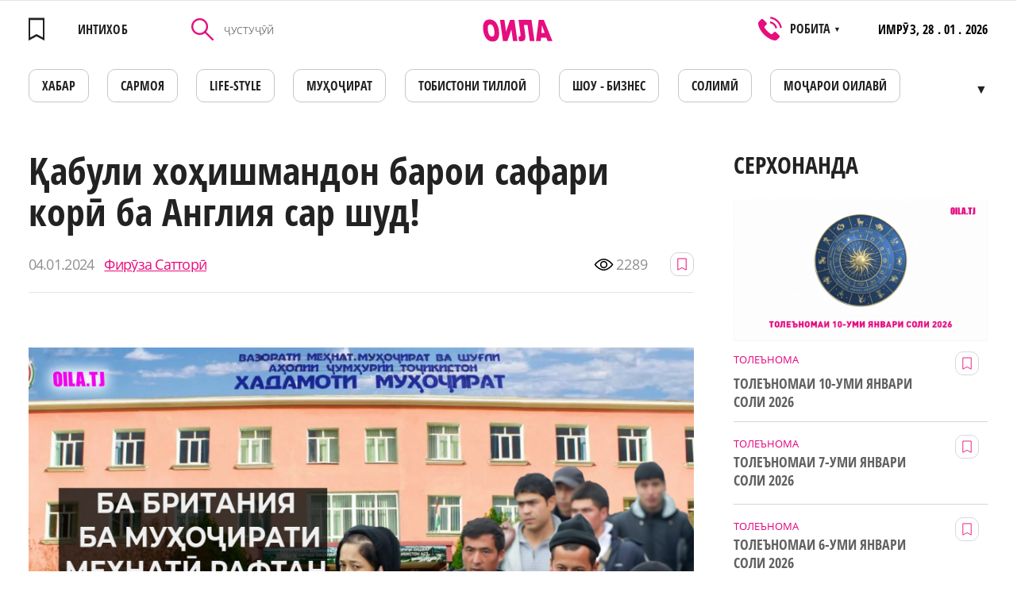

--- FILE ---
content_type: text/html; charset=UTF-8
request_url: https://www.oila.tj/news/abuli-khoishmandon-baroi-safari-kor-ba-angliya-sar-shud
body_size: 13341
content:
<!doctype html>
<html lang="tg" class="browserizr-is-not-mobile browserizr-is-desktop">
<head>
    <meta charset="UTF-8">
<meta http-equiv="X-UA-Compatible" content="ie=edge">
<meta http-equiv="content-type" content="text/html; charset=UTF-8">
<title>Қабули хоҳишмандон барои сафари корӣ ба Англия сар шуд!</title>
<meta name="description" content="Ҳамин тавр муҳоҷирон дар як рӯз 6-7 соат кор карда, моҳе то 1500-2000 доллари амрикоӣ ба даст меоварданд ва дар муддати шаш моҳ маблағи хубе ҷамъ карда, ба Ватан бармегаштанд...">
<meta name="keywords" content="Қабули хоҳишмандон барои сафари корӣ ба Англия сар шуд!">
<meta name="csrf-token" content="ymcsmlTLoDCtBm2emAWHjE1OoJMjsX9ThxzCDi7a">
<meta name="format-detection" content="telephone=no">
<meta name="format-detection" content="address=no">
<meta name="viewport" content="width=device-width, minimum-scale=1, initial-scale=1, viewport-fit=cover">
<link rel="apple-touch-icon" sizes="180x180" href="/static/favicons/apple-touch-icon.png?v=1557558464">
<link rel="icon" type="image/png" sizes="32x32" href="/static/favicons/favicon-32x32.png?v=1557558464">
<link rel="icon" type="image/png" sizes="16x16" href="/static/favicons/favicon-16x16.png?v=1557558464">
<link rel="mask-icon" href="/static/favicons/safari-pinned-tab.svg?v=1557558464" color="#60bc4f">
<link rel="manifest" href="/static/favicons/site.webmanifest?v=1572421380">
<meta name="apple-mobile-web-app-title" content="Oila">
<meta name="application-name" content="Oila">
<meta name="msapplication-TileColor" content="#da532c">
<meta name="theme-color" content="#ffffff">
<link rel="preload" href="/static/fonts/fonts.css?v=1574156521" as="style" onload="this.onload=null;this.rel='stylesheet'">
<noscript><link rel="stylesheet" href="/static/fonts/fonts.css?v=1574156521"></noscript>
<script>!function(n){"use strict";n.loadCSS||(n.loadCSS=function(){});var o=loadCSS.relpreload={};if(o.support=function(){var e;try{e=n.document.createElement("link").relList.supports("preload")}catch(t){e=!1}return function(){return e}}(),o.bindMediaToggle=function(t){var e=t.media||"all";function a(){t.media=e}t.addEventListener?t.addEventListener("load",a):t.attachEvent&&t.attachEvent("onload",a),setTimeout(function(){t.rel="stylesheet",t.media="only x"}),setTimeout(a,3e3)},o.poly=function(){if(!o.support())for(var t=n.document.getElementsByTagName("link"),e=0;e<t.length;e++){var a=t[e];"preload"!==a.rel||"style"!==a.getAttribute("as")||a.getAttribute("data-loadcss")||(a.setAttribute("data-loadcss",!0),o.bindMediaToggle(a))}},!o.support()){o.poly();var t=n.setInterval(o.poly,500);n.addEventListener?n.addEventListener("load",function(){o.poly(),n.clearInterval(t)}):n.attachEvent&&n.attachEvent("onload",function(){o.poly(),n.clearInterval(t)})}"undefined"!=typeof exports?exports.loadCSS=loadCSS:n.loadCSS=loadCSS}("undefined"!=typeof global?global:this);</script>

<link rel="stylesheet" href="/assets/css/bundle-vendor.css?v=1604400470">
<link rel="stylesheet" href="/assets/css/bundle-common.css?v=1604400470">
<link rel="stylesheet" href="/assets/css/bundle-site.css?v=1604400470">
<meta property="og:title" content='Қабули хоҳишмандон барои сафари корӣ ба Англия сар шуд!'>
<meta property="og:type" content="website">
<meta property="og:url" content="https://www.oila.tj/news/abuli-khoishmandon-baroi-safari-kor-ba-angliya-sar-shud"><!-- url текущей страницы -->
<meta property="og:description" content='Ҳамин тавр муҳоҷирон дар як рӯз 6-7 соат кор карда, моҳе то 1500-2000 доллари амрикоӣ ба даст меоварданд ва дар муддати шаш моҳ маблағи хубе ҷамъ карда, ба Ватан бармегаштанд...'>
<meta property="og:site_name" content="www.oila.tj"><!-- домен сайта -->
        <meta property="og:image" content="https://www.oila.tj/storage/news/big/7Y06bv8LCi8dgtzXgWRCWALh2Njjp6bBekQT9uUG.jpeg" />
    <meta property="og:image:width" content="920" />
    <meta property="og:image:height" content="518" />
    <meta property="og:img" content="https://www.oila.tj/storage/news/big/7Y06bv8LCi8dgtzXgWRCWALh2Njjp6bBekQT9uUG.jpeg" />
    <link rel="shortcut icon" href="https://www.oila.tj/storage/news/big/7Y06bv8LCi8dgtzXgWRCWALh2Njjp6bBekQT9uUG.jpeg"/>
    <link rel="image_src" href="https://www.oila.tj/storage/news/big/7Y06bv8LCi8dgtzXgWRCWALh2Njjp6bBekQT9uUG.jpeg" />
    <meta itemprop="image" content="https://www.oila.tj/storage/news/big/7Y06bv8LCi8dgtzXgWRCWALh2Njjp6bBekQT9uUG.jpeg"/>
    <meta name="twitter:image" content="https://www.oila.tj/storage/news/big/7Y06bv8LCi8dgtzXgWRCWALh2Njjp6bBekQT9uUG.jpeg"/>
<meta name="twitter:card" content="summary_large_image">
<meta name="twitter:site" content="www.oila.tj">
<meta name="twitter:creator" content="@OILA">
<meta name="twitter:title" content='Қабули хоҳишмандон барои сафари корӣ ба Англия сар шуд!'>
<meta name="twitter:description" content='Ҳамин тавр муҳоҷирон дар як рӯз 6-7 соат кор карда, моҳе то 1500-2000 доллари амрикоӣ ба даст меоварданд ва дар муддати шаш моҳ маблағи хубе ҷамъ карда, ба Ватан бармегаштанд...'>
    <!-- Global site tag (gtag.js) - Google Analytics -->
<script async src="https://www.googletagmanager.com/gtag/js?id=UA-140256535-1"></script>
<script>
  window.dataLayer = window.dataLayer || [];
  function gtag(){dataLayer.push(arguments);}
  gtag('js', new Date());

  gtag('config', 'UA-140256535-1');
</script>
                <!-- Facebook Pixel Code -->
<script>
  !function(f,b,e,v,n,t,s)
  {if(f.fbq)return;n=f.fbq=function(){n.callMethod?
  n.callMethod.apply(n,arguments):n.queue.push(arguments)};
  if(!f._fbq)f._fbq=n;n.push=n;n.loaded=!0;n.version='2.0';
  n.queue=[];t=b.createElement(e);t.async=!0;
  t.src=v;s=b.getElementsByTagName(e)[0];
  s.parentNode.insertBefore(t,s)}(window, document,'script',
  'https://connect.facebook.net/en_US/fbevents.js');
  fbq('init', '2077732579190364');
  fbq('track', 'PageView');
</script>
<noscript><img height="1" width="1" style="display:none"
  src="https://www.facebook.com/tr?id=2077732579190364&ev=PageView&noscript=1"
/></noscript>
<!-- End Facebook Pixel Code -->
                <meta name="yandex-verification" content="d8a6b7b18fdb975d" />
                <meta name="google-site-verification" content="bEHX3Y3pb8wfVBnlCAH8jZh4ivwFlKmLDSkBQUTt-Hs" />
    
        <script charset="UTF-8" src="//cdn.sendpulse.com/js/push/edfda664864ff7c28fb5385101e2b881_1.js" async></script>
</head>
<body>
<div class="popup popup-operamini js-operamini">
    <table align="center">
        <tbody>
            <tr>
                <td colspan="4" align="right">
                    <img style="width: 25px;" class="js-operamini-back" src="/static/images/icons/back.png" alt="back.png">
                </td>
            </tr>
            <tr>
                <td colspan="4" style="padding-top: 20px;">
                    Использование данного сайта в браузерах:
                </td>
            </tr>
            <tr>
                <td style="padding-top: 20px;">
                        <img style="width: 35px;"  src="/static/images/icons/chrome.png" alt="chrome.png">
                </td>

                <td style="padding-top: 20px;">
                      <img style="width: 35px;" src="/static/images/icons/firefox.png" alt="firefox.png">
                </td>
                <td style="padding-top: 20px;">
                       <img style="width: 35px;" src="/static/images/icons/edge.png" alt="edge.png">
                </td>
                <td style="padding-top: 20px;">
                        <img style="width: 35px;" src="/static/images/icons/safari.png" alt="safari.png">
                </td>
            </tr>
            <tr>
                <td>
                    Chrome
                </td>
                <td>
                    Firefox
                </td>
                <td>
                    Edge
                </td>
                <td>
                    Safari
                </td>
            </tr>
            <tr>
                <td colspan="4" style="padding-top: 20px;" class="js-operamini-copy">
                    <input type="text" value="https://oila.tj/" class="js-operamini-input">
                </td>
            </tr>
        </tbody>
    </table>
</div>
<!-- Yandex.Metrika counter -->
<script type="text/javascript" >
   (function(m,e,t,r,i,k,a){m[i]=m[i]||function(){(m[i].a=m[i].a||[]).push(arguments)};
   m[i].l=1*new Date();k=e.createElement(t),a=e.getElementsByTagName(t)[0],k.async=1,k.src=r,a.parentNode.insertBefore(k,a)})
   (window, document, "script", "https://mc.yandex.ru/metrika/tag.js", "ym");

   ym(53826361, "init", {
        clickmap:true,
        trackLinks:true,
        accurateTrackBounce:true,
        webvisor:true
   });
</script>
<noscript><div><img src="https://mc.yandex.ru/watch/53826361" style="position:absolute; left:-9999px;" alt="" /></div></noscript>
<!-- /Yandex.Metrika counter -->
                <script>
  fbq('track', 'ViewContent');
</script>
    
    
        
            
        
    
    <div id="layout" class="layout layout--site">
        <div class="layout__body">
            <div class="mobile-menu-wrap" data-menu-wrap>
                <div class="mobile-menu-wrap__bg" data-close-menu></div>
                <div class="mobile-menu">
                    <div class="mobile-menu__head">
                        <a href="https://www.oila.tj/wishlist"  class="mobile-menu__favorites link--hover-def " data-favorites-header="0">
                            <svg class="svg-icon"><use xlink:href="/assets/svg/spritemap.svg?v=1604400470#favorites"></use></svg>
                        </a>
                        <div class="mobile-menu__search-icon" data-search-open>
                            <svg class="svg-icon"><use xlink:href="/assets/svg/spritemap.svg?v=1604400470#search-icon"></use></svg>
                        </div>
                        <div role="button" tabindex="0" class="hamburger-custom hamburger-custom--mmenu" data-close-menu>
                            <i></i>
                        </div>
                        <div class="mobile-menu__search" data-search-mobile>
                            <form method="GET" action="https://www.oila.tj/news/search" accept-charset="UTF-8" class="js-init mm-search__form">
                            <div class="control control--input _mr-xs">
                                <div class="control__inner">
                                    <input class="control__field" type="text" name="query" id="mmenu-search" value="" placeholder="ҶУСТУҶӮЙ" required>
                                </div>
                            </div>
                            </form>
                            <div class="mobile-menu__search-close" data-search-close></div>
                        </div>
                    </div>
                    <div class="mobile-menu__body js-init" data-accordion body-scroll-lock-ignore>
                        <div class="mobile-menu__item ">
            <a class="mobile-menu__item-link "
              href=https://www.oila.tj/category/khavodis
             >

                        ХАБАР
        </a>
                    </div>
    <div class="mobile-menu__item ">
            <!--noindex-->
                <a class="mobile-menu__item-link "
              href=https://www.oila.tj/mojaroi-oilavi
              rel="nofollow">

                        Моҷарои оилавӣ
        </a>
                <!--/noindex-->
                    </div>
    <div class="mobile-menu__item ">
            <a class="mobile-menu__item-link "
              href=https://www.oila.tj/category/kisakhoi-oila
             >

                        ҚИССАҲОИ ОИЛА
        </a>
                    </div>
    <div class="mobile-menu__item ">
            <!--noindex-->
                <a class="mobile-menu__item-link "
              href=https://eduzone.oila.tj
              rel="nofollow">

                        Eduzone
        </a>
                <!--/noindex-->
                    </div>
    <div class="mobile-menu__item ">
            <!--noindex-->
                <a class="mobile-menu__item-link "
              href=https://www.oila.tj/category/muoirati-bekhatar
              rel="nofollow">

                        Муҳоҷирати бехатар
        </a>
                <!--/noindex-->
                    </div>
    <div class="mobile-menu__item ">
            <a class="mobile-menu__item-link "
              href=https://www.oila.tj/category/tobiston
             >

                        Тобистони тиллоӣ
        </a>
                    </div>
    <div class="mobile-menu__item ">
            <!--noindex-->
                <a class="mobile-menu__item-link "
              href=https://www.oila.tj/category/solimi-va-zebogi
              rel="nofollow">

                        Солимӣ
        </a>
                <!--/noindex-->
                    </div>
    <div class="mobile-menu__item ">
            <a class="mobile-menu__item-link "
              href=https://www.oila.tj/category/shou-biznes
             >

                        ШОУ - БИЗНЕС
        </a>
                    </div>
    <div class="mobile-menu__item ">
            <!--noindex-->
                <a class="mobile-menu__item-link "
              href=https://www.oila.tj/category/zeboi
              rel="nofollow">

                        Зебои
        </a>
                <!--/noindex-->
                    </div>
    <div class="mobile-menu__item ">
            <a class="mobile-menu__item-link "
              href=https://www.oila.tj/category/tolenoma
             >

                        ТОЛЕЪНОМА
        </a>
                    </div>
    <div class="mobile-menu__item ">
            <a class="mobile-menu__item-link "
              href=https://www.oila.tj/category/oila
             >

                        ОИЛА
        </a>
                    </div>
    <div class="mobile-menu__item ">
            <a class="mobile-menu__item-link "
              href=https://www.oila.tj/category/mukhojir
             >

                        МУҲОҶИР
        </a>
                    </div>
    <div class="mobile-menu__item ">
            <a class="mobile-menu__item-link "
              href=https://www.oila.tj/category/tv-oila
             >

                        TВ - ОИЛА
        </a>
                    </div>
    <div class="mobile-menu__item ">
            <a class="mobile-menu__item-link "
              href=https://www.oila.tj/category/kadbonu
             >

                        КАДБОНУ
        </a>
                    </div>
    <div class="mobile-menu__item ">
            <!--noindex-->
                <a class="mobile-menu__item-link "
              href=https://www.oila.tj/category/ozmuni-ishqi-man
              rel="nofollow">

                        Достони ишки ман
        </a>
                <!--/noindex-->
                    </div>
    <div class="mobile-menu__item ">
            <!--noindex-->
                <a class="mobile-menu__item-link "
              href=https://www.oila.tj/category/oila-va-sarmoya
              rel="nofollow">

                        Оила ва Сармоя
        </a>
                <!--/noindex-->
                    </div>
    <div class="mobile-menu__item ">
            <!--noindex-->
                <a class="mobile-menu__item-link "
              href=https://www.oila.tj/category/nomnoma
              rel="nofollow">

                        НОМНОМА
        </a>
                <!--/noindex-->
                    </div>
    <div class="mobile-menu__item ">
            <a class="mobile-menu__item-link "
              href=https://www.oila.tj/category/khobnoma
             >

                        Хобнома
        </a>
                    </div>
    <div class="mobile-menu__item ">
            <a class="mobile-menu__item-link "
              href=https://www.oila.tj/category/loiha
             >

                        ЛОИҲА
        </a>
                    </div>

                    </div>
                </div>
            </div>

                            
                        
            <div class="section section--desk-header">
    <div class="container container--catalog">
        <div class="header-desk">
            <div class="header-desk__fav">
                <a  href="https://www.oila.tj/wishlist"  style="pointer-events: none"  class="header__favorites link--hover-def" >
                    <div class="header__favorites " data-favorites-header="">
                    <svg class="svg-icon"><use xlink:href="/assets/svg/spritemap.svg?v=1604400470#favorites"></use></svg>
                    </div>
                    <span>ИНТИХОБ</span>
                </a>
            </div>

            <form method="GET" action="https://www.oila.tj/news/search" accept-charset="UTF-8" class="header-desk__search">
                <div class="control control--input">
                    <div class="control__inner">
                        <button class="header-desk__search-button" type="submit">
                            <svg class="svg-icon"><use xlink:href="/assets/svg/spritemap.svg?v=1604400470#search-icon"></use></svg>
                        </button>
                        <input value="" class="control__field" placeholder="ҶУСТУҶӮЙ" type="text" name="query"
                               id="search-header-desk" required>
                    </div>
                </div>
            </form>

            <a href="https://www.oila.tj" class="header-desk__logo">
                <svg class="svg-icon"><use xlink:href="/assets/svg/spritemap.svg?v=1604400470#logo"></use></svg>
            </a>
            <div class="header-desk__phones filters__sort">
                <svg class="svg-icon"><use xlink:href="/assets/svg/spritemap.svg?v=1604400470#phone-icon"></use></svg>
                <div>РОБИТА <span>▼</span></div>
                <div class="filters__sort-sub">
                                            <a href="tel:" class="filters__sort-link link--hover-def">
                            
                        </a>
                                            <a href="tel:446013595" class="filters__sort-link link--hover-def">
                            446013595
                        </a>
                                            <a href="tel:" class="filters__sort-link link--hover-def">
                            
                        </a>
                                        <div class="filters__sort-link header-desk__phones-time">РЕҶАИ КОР: 8 - 17 ШАНБЕ ВА ЯКШАНБЕ ИСТИРОҲАТ</div>
                </div>
            </div>
            <div class="header-desk__info">
                <span>ИМРӮЗ,</span>
                28 . 01 . 2026
            </div>
        </div>
        <nav>
            <ul class="menu-desk js-init" data-desk-menu>
                                    <li>
                                                <a href="https://www.oila.tj/category/khavodis"  class="menu-desk__link link--hover-def ">
                            ХАБАР
                        </a>
                                            </li>
                                    <li>
                                                    <noindex>
                                                <a href="https://www.oila.tj/category/oila-va-sarmoya"  rel="nofollow" class="menu-desk__link link--hover-def ">
                            САРМОЯ
                        </a>
                                                    </noindex>
                                            </li>
                                    <li>
                                                <a href="https://www.oila.tj/category/life-style"  class="menu-desk__link link--hover-def ">
                            LIFE-STYLE
                        </a>
                                            </li>
                                    <li>
                                                <a href="https://www.oila.tj/category/mukhojir"  class="menu-desk__link link--hover-def ">
                            МУҲОҶИРАТ
                        </a>
                                            </li>
                                    <li>
                                                <a href="https://www.oila.tj/category/tobiston"  class="menu-desk__link link--hover-def ">
                            Тобистони тиллоӣ
                        </a>
                                            </li>
                                    <li>
                                                <a href="https://www.oila.tj/category/shou-biznes"  class="menu-desk__link link--hover-def ">
                            ШОУ - БИЗНЕС
                        </a>
                                            </li>
                                    <li>
                                                <a href="https://www.oila.tj/category/solimi-va-zebogi"  class="menu-desk__link link--hover-def ">
                            СОЛИМӢ
                        </a>
                                            </li>
                                    <li>
                                                    <noindex>
                                                <a href="https://www.oila.tj/mojaroi-oilavi"  rel="nofollow" class="menu-desk__link link--hover-def ">
                            Моҷарои оилавӣ
                        </a>
                                                    </noindex>
                                            </li>
                                    <li>
                                                <a href="https://www.oila.tj/category/kadbonu"  class="menu-desk__link link--hover-def ">
                            ДАСТАРХОН
                        </a>
                                            </li>
                                    <li>
                                                    <noindex>
                                                <a href="https://www.oila.tj/category/afisha1"  rel="nofollow" class="menu-desk__link link--hover-def ">
                            АФИША
                        </a>
                                                    </noindex>
                                            </li>
                                    <li>
                                                <a href="https://www.oila.tj/category/kisakhoi-oila"  class="menu-desk__link link--hover-def ">
                            ҚИССАҲОИ ОИЛА
                        </a>
                                            </li>
                                    <li>
                                                    <noindex>
                                                <a href="https://oila.tj/category/khobnoma"  rel="nofollow" class="menu-desk__link link--hover-def ">
                            ХОБНОМА
                        </a>
                                                    </noindex>
                                            </li>
                                    <li>
                                                <a href="https://www.oila.tj/category/tolenoma"  class="menu-desk__link link--hover-def ">
                            ТОЛЕЪНОМА
                        </a>
                                            </li>
                                    <li>
                                                <a href="https://www.oila.tj/category/nomnoma"  class="menu-desk__link link--hover-def ">
                            НОМНОМА
                        </a>
                                            </li>
                                    <li>
                                                <a href="https://www.oila.tj/category/zanu-mard"  class="menu-desk__link link--hover-def ">
                            МАСЛИҲАТИ МУФИД
                        </a>
                                            </li>
                                    <li>
                                                <a href="https://www.oila.tj/category/tv-oila"  class="menu-desk__link link--hover-def ">
                            ТВ - ОИЛА
                        </a>
                                            </li>
                                    <li>
                                                    <noindex>
                                                <a href="https://eduzone.oila.tj"  rel="nofollow" class="menu-desk__link link--hover-def ">
                            Eduzone
                        </a>
                                                    </noindex>
                                            </li>
                                    <li>
                                                <a href="https://www.oila.tj/category/loiha"  class="menu-desk__link link--hover-def ">
                            ЛОИҲА
                        </a>
                                            </li>
                            </ul>
        </nav>
    </div>
</div>

<div class="section section--header mh-head Sticky js-init" data-mheader>
    <div class="container container--mheader">
        <div class="header ">
                        <a href="https://www.oila.tj/wishlist"  class="header__favorites link--hover-def " data-favorites-header="0">
                <svg class="svg-icon"><use xlink:href="/assets/svg/spritemap.svg?v=1604400470#favorites"></use></svg>
            </a>
            <a href="https://www.oila.tj" class="header__logo">
                <svg class="svg-icon"><use xlink:href="/assets/svg/spritemap.svg?v=1604400470#logo"></use></svg>
            </a>
            <div role="button" tabindex="0" class="hamburger-custom" data-hamburger>
                <i></i>
            </div>
        </div>
    </div>
</div>
                <div class="section">
        <div class="container container--page-news">
            <div class="page-article">
                <div class="page-article__left">
                    <div class="menu-mobile-wrapper">
                        <nav class="menu-mobile-wrap">
    <ul class="menu-desk menu-desk--mobile">
                    <li>
                                        <a href="https://www.oila.tj/category/khavodis"  class="menu-desk__link link--hover-def ">
                            ХАБАР
                        </a>
                                    </li>
                    <li>
                                    <noindex>
                                                <a href="https://www.oila.tj/category/oila-va-sarmoya"  rel="nofollow" class="menu-desk__link link--hover-def ">
                            САРМОЯ
                        </a>
                                            </noindex>
                            </li>
                    <li>
                                        <a href="https://www.oila.tj/category/life-style"  class="menu-desk__link link--hover-def ">
                            LIFE-STYLE
                        </a>
                                    </li>
                    <li>
                                        <a href="https://www.oila.tj/category/mukhojir"  class="menu-desk__link link--hover-def ">
                            МУҲОҶИРАТ
                        </a>
                                    </li>
                    <li>
                                        <a href="https://www.oila.tj/category/tobiston"  class="menu-desk__link link--hover-def ">
                            Тобистони тиллоӣ
                        </a>
                                    </li>
                    <li>
                                        <a href="https://www.oila.tj/category/shou-biznes"  class="menu-desk__link link--hover-def ">
                            ШОУ - БИЗНЕС
                        </a>
                                    </li>
                    <li>
                                        <a href="https://www.oila.tj/category/solimi-va-zebogi"  class="menu-desk__link link--hover-def ">
                            СОЛИМӢ
                        </a>
                                    </li>
                    <li>
                                    <noindex>
                                                <a href="https://www.oila.tj/mojaroi-oilavi"  rel="nofollow" class="menu-desk__link link--hover-def ">
                            Моҷарои оилавӣ
                        </a>
                                            </noindex>
                            </li>
                    <li>
                                        <a href="https://www.oila.tj/category/kadbonu"  class="menu-desk__link link--hover-def ">
                            ДАСТАРХОН
                        </a>
                                    </li>
                    <li>
                                    <noindex>
                                                <a href="https://www.oila.tj/category/afisha1"  rel="nofollow" class="menu-desk__link link--hover-def ">
                            АФИША
                        </a>
                                            </noindex>
                            </li>
                    <li>
                                        <a href="https://www.oila.tj/category/kisakhoi-oila"  class="menu-desk__link link--hover-def ">
                            ҚИССАҲОИ ОИЛА
                        </a>
                                    </li>
                    <li>
                                    <noindex>
                                                <a href="https://oila.tj/category/khobnoma"  rel="nofollow" class="menu-desk__link link--hover-def ">
                            ХОБНОМА
                        </a>
                                            </noindex>
                            </li>
                    <li>
                                        <a href="https://www.oila.tj/category/tolenoma"  class="menu-desk__link link--hover-def ">
                            ТОЛЕЪНОМА
                        </a>
                                    </li>
                    <li>
                                        <a href="https://www.oila.tj/category/nomnoma"  class="menu-desk__link link--hover-def ">
                            НОМНОМА
                        </a>
                                    </li>
                    <li>
                                        <a href="https://www.oila.tj/category/zanu-mard"  class="menu-desk__link link--hover-def ">
                            МАСЛИҲАТИ МУФИД
                        </a>
                                    </li>
                    <li>
                                        <a href="https://www.oila.tj/category/tv-oila"  class="menu-desk__link link--hover-def ">
                            ТВ - ОИЛА
                        </a>
                                    </li>
                    <li>
                                    <noindex>
                                                <a href="https://eduzone.oila.tj"  rel="nofollow" class="menu-desk__link link--hover-def ">
                            Eduzone
                        </a>
                                            </noindex>
                            </li>
                    <li>
                                        <a href="https://www.oila.tj/category/loiha"  class="menu-desk__link link--hover-def ">
                            ЛОИҲА
                        </a>
                                    </li>
            </ul>
</nav>

                    </div>
                    <div class="title title--size-subscribe title--article">Қабули хоҳишмандон барои сафари корӣ ба Англия сар шуд!</div>
                    <div class="page-article__head" data-id="14909">
                        <div class="date-widget">
                            <div class="date-widget__time">
                                04.01.2024
                            </div>
                            <a  href="https://www.oila.tj/news/user/17"  class="date-widget__author">
                                Фирӯза Сатторӣ
                            </a>
                        </div>
                        <div class="page-article__stat">
                            <div class="page-article__view">
                                <svg class="svg-icon"><use xlink:href="/assets/svg/spritemap.svg?v=1604400470#eye"></use></svg>
                                <span>2289</span>
                            </div>
                            <button class="button-favorite  js-init" data-send-action="favorites">
                                <svg class="svg-icon"><use xlink:href="/assets/svg/spritemap.svg?v=1604400470#favorites"></use></svg>
                            </button>
                                                    </div>
                    </div>

                                            <picture>
                                                            <source media="(min-width: 1024px)" srcset="https://www.oila.tj/storage/news/big/7Y06bv8LCi8dgtzXgWRCWALh2Njjp6bBekQT9uUG.jpeg">
                                                                                        <img class="page-article__img" alt="" title=""  src="https://www.oila.tj/storage/news/medium/7Y06bv8LCi8dgtzXgWRCWALh2Njjp6bBekQT9uUG.jpeg">
                                                    </picture>
                                                            <article class="wysiwyg page-article__wysiwyg">
                                                <p><br /><strong>Солҳои охир марзҳои муҳоҷират торафт васеътар гашта, акнун муҳоҷирони меҳнатии тоҷик натанҳо ба Русия ва кишварҳои пасошӯравӣ, балки ба дигар мамлакатҳо низ ба муҳоҷирати меҳнатӣ рафта метавонанд.</strong></p>  <p>Алалхусус талабгорони муҳоҷирати меҳнатӣ ба мамолики Аврупо хеле зиёданд.<br />Хушбахтона муносибатҳои дӯстонаи Ҷумҳурии Тоҷикистон бо кишварҳои хориҷӣ торафт мустаҳкамтар гашта, ба боз ҳам васеътар гаштани доираи муҳоҷирати меҳнатии шаҳрвандони кишвари мо ба давлатҳои гуногуни хориҷӣ мусоидат менамояд.</p>  <p>Бо шарофати ҳамин ҳамкориҳо ва муносибатҳои дӯстона тайи чанд соли охир Хадамоти муҳоҷирати Вазорати меҳнат, муҳоҷират ва шуғли аҳолии Тоҷикистон дар асоси шартномаҳои байнидавлатӣ теъдоди муайяни муҳоҷирони меҳнатии тоҷикро барои кор ба Куриёи Ҷанубӣ, Британияи Кабир ва дигар давлатҳои пешрафта мефиристад.</p>  <p>Соли гузашта ҳудуди 2000 нафар муҳоҷирони меҳнатии тоҷик ба Англия ва дигар кишварҳо ба муҳоҷирати меҳнатӣ рафта буданд. Гуфта мешуд, ки барои ҳар як соати кори кишоварзӣ ба муҳоҷирони меҳнатӣ дар Британияи Кабир 10-12 фунт-стерлинг дода мешавад, ки тақрибан ба 12-14 доллари амрикоӣ баробар мебошад. Ҳамин тавр муҳоҷирон дар як рӯз 6-7 соат кор карда, моҳе то 1500-2000 доллари амрикоӣ ба даст меоварданд ва дар муддати шаш моҳ маблағи хубе ҷамъ карда, ба Ватан бармегаштанд... <br />Инак, боз номнавис кардани хоҳишмандон барои муҳоҷирати корӣ ба Британияи Кабир оғоз ёфтааст.</p>  <p>Тавре ки Директори Марказҳои машваратӣ ва омодагии қабл аз сафари муҳоҷирони Хадамоти муҳоҷирати Вазорати меҳнат, муҳоҷират ва шуғли аҳолии Ҷумҳурии Тоҷикистон Хуҷаназар Акбаров дар суҳбат ба хабарнигори сомонаи Оила. ТЧ гуфт:</p>  <p><span class="wysiwyg-salary">&ldquo;Номнавис кардани хоҳишмандон барои муҳоҷирати меҳнатӣ ба Британияи Кабир барои мавсими соли 2024 аллакай оғоз ёфтааст. Муҳоҷирони меҳнатии тоҷик дар Англия асосан бо корҳои кишоварзӣ машғул мешаванд. Шахсоне, ки мехоҳанд ба Британияи Кабир ба муҳоҷирати меҳнатӣ раванд, метавонанд ба Марказҳои машваратӣ ва омодагии пеш аз сафари муҳоҷирони Хадамоти муҳоҷирати ҷумҳурӣ муроҷиат намоянд. Барои номнавис кардани шаҳрванд шиносномаи хориҷӣ, рақами телефон ва почтаи электрониаш кифоя мебошад. Номнавис кардан комилан ройгон аст...&rdquo;</span></p>  <p>Шахсоне, ки хоҳиш ва нияти ба Британияи Кабир ба муҳоҷирати меҳнатӣ рафтанро доранд, метавонанд барои гирифтани маълумоти иловагӣ ба рақамҳори зерин занг зананд: 225-05-75 ва 225-08-33</p>  <p>Ёдрас мешавем, ки Хадамоти муҳоҷирати Вазорати меҳнат, муҳоҷират ва шуғли аҳолии Тоҷикистон дар суроғаи шаҳри Душанбе, хиёбони Садриддин Айнӣ 121, ҷойгир аст.</p>
                                            </article>
                    <div class="similar-block ">
    <div class="title title--size-h1">Похожие новости</div>
    
    <div class="similar-block__items">
                                <div class="article" data-id="18294">
            <div class="article__content">
            <div class="article__content-img">
                                    <a href="https://www.oila.tj/news/rossiya-120-azor-toikro-ba-rykhati-vayronkunandagoni-onun-vorid-kard" class="article__img">
                                                    <img alt="" title="" class="js-lozad"  src="/static/images/placeholders/no-news.jpg" data-zzload-source-img="https://www.oila.tj/storage/news/medium/F9d8LPwYDzEWwvGd3aPStkqMPYSGJqu0kAb4bjgd.png">
                                            </a>
                                            <div class="article__buttons">
                            <button class="button-favorite  js-init" data-send-action="favorites">
                                <svg class="svg-icon"><use xlink:href="/assets/svg/spritemap.svg?v=1604400470#favorites"></use></svg>
                            </button>
                        </div>
                                                </div>
            <div class="article__content-hover">
                                    <a href="https://www.oila.tj/category/muhojir" class="label label--button " style="color:#000000;border-color:#000000">
       <span>МУҲОҶИР</span>
    </a>


                                <a href="https://www.oila.tj/news/rossiya-120-azor-toikro-ba-rykhati-vayronkunandagoni-onun-vorid-kard" class="article__title">Россия 120 ҳазор тоҷикро ба рӯйхати вайронкунандагони қонун ворид кард</a>
                                            </div>
        </div>
            
</div>
                                <div class="article" data-id="18194">
            <div class="article__content">
            <div class="article__content-img">
                                    <a href="https://www.oila.tj/news/ishi-dukhtari-rais-maro-arib-kard-vale" class="article__img">
                                                    <img alt="" title="" class="js-lozad"  src="/static/images/placeholders/no-news.jpg" data-zzload-source-img="https://www.oila.tj/storage/news/medium/XdgJT7DY9va30rgQ6wzitWNRafNZITkm7WdsIT8U.png">
                                            </a>
                                            <div class="article__buttons">
                            <button class="button-favorite  js-init" data-send-action="favorites">
                                <svg class="svg-icon"><use xlink:href="/assets/svg/spritemap.svg?v=1604400470#favorites"></use></svg>
                            </button>
                        </div>
                                                </div>
            <div class="article__content-hover">
                                    <a href="https://www.oila.tj/category/muhojir" class="label label--button " style="color:#000000;border-color:#000000">
       <span>МУҲОҶИР</span>
    </a>


                                <a href="https://www.oila.tj/news/ishi-dukhtari-rais-maro-arib-kard-vale" class="article__title">Ишқи духтари раис маро ғариб кард, вале...</a>
                                            </div>
        </div>
            
</div>
                                <div class="article" data-id="16654">
            <div class="article__content">
            <div class="article__content-img">
                                    <a href="https://www.oila.tj/news/kioro-deportatsiya-mekunand" class="article__img article__img--video js-init">
                        <img src="/static/images/placeholders/no-video.jpg"
                             data-zzload-source-img="https://www.oila.tj/storage/news/medium/UqFh163Fngi78Don0PW5v9hMxOtnfzauoTu65Mnq.jpeg"
                             alt="Киҳоро депортатсия мекунанд?" class="js-lozad">
                    </a>
                                            <div class="article__buttons">
                            <button class="button-favorite  js-init" data-send-action="favorites">
                                <svg class="svg-icon"><use xlink:href="/assets/svg/spritemap.svg?v=1604400470#favorites"></use></svg>
                            </button>
                                                            <a href="https://www.oila.tj/news/kioro-deportatsiya-mekunand" class="article__play">
                                    <svg class="svg-icon"><use xlink:href="/assets/svg/spritemap.svg?v=1604400470#play"></use></svg>
                                </a>
                                                    </div>
                                                </div>
            <div class="article__content-hover">
                                    <a href="https://www.oila.tj/category/muhojir" class="label label--button " style="color:#000000;border-color:#000000">
       <span>МУҲОҶИР</span>
    </a>


                                <a href="https://www.oila.tj/news/kioro-deportatsiya-mekunand" class="article__title">Киҳоро депортатсия мекунанд?</a>
                                            </div>
        </div>
            
</div>
                                <div class="article" data-id="17387">
            <div class="article__content">
            <div class="article__content-img">
                                    <a href="https://www.oila.tj/news/roi-osoni-muoirati-menat-ba-kishvaroi-avrupo-va-misr" class="article__img article__img--video js-init">
                        <img src="/static/images/placeholders/no-video.jpg"
                             data-zzload-source-img="https://www.oila.tj/storage/news/medium/NPC2M52KisqSi8PgUQ5KTXTpuvRAzDzD9DbNPLxp.jpeg"
                             alt="Роҳи осони муҳоҷирати меҳнатӣ ба кишварҳои Аврупо ва Миср" class="js-lozad">
                    </a>
                                            <div class="article__buttons">
                            <button class="button-favorite  js-init" data-send-action="favorites">
                                <svg class="svg-icon"><use xlink:href="/assets/svg/spritemap.svg?v=1604400470#favorites"></use></svg>
                            </button>
                                                            <a href="https://www.oila.tj/news/roi-osoni-muoirati-menat-ba-kishvaroi-avrupo-va-misr" class="article__play">
                                    <svg class="svg-icon"><use xlink:href="/assets/svg/spritemap.svg?v=1604400470#play"></use></svg>
                                </a>
                                                    </div>
                                                </div>
            <div class="article__content-hover">
                                    <a href="https://www.oila.tj/category/muhojir" class="label label--button " style="color:#000000;border-color:#000000">
       <span>МУҲОҶИР</span>
    </a>


                                <a href="https://www.oila.tj/news/roi-osoni-muoirati-menat-ba-kishvaroi-avrupo-va-misr" class="article__title">Роҳи осони муҳоҷирати меҳнатӣ ба кишварҳои Аврупо ва Миср</a>
                                            </div>
        </div>
            
</div>
            </div>
</div>

                                            <div class="article-add-this">
                            <div class="article-add-this__title">Поделиться новостью</div>
                            <div class="article-add-this__share">
                                <div class="addthis_inline_share_toolbox addthis_inline_share_toolbox"></div>
                            </div>
                        </div>
                                        <div class="page-article__reviews-mobile">
                        <div class="section">
    <div class="container container--catalog container--pn-reviews">
        <div class="reviews">
            <div class="reviews__left">
                <div class="reviews__left-top" data-open-reviews>
                    <div class="title title--size-h2">Шарҳ</div>
                    <span class="reviews__count">(0)</span>
                    <div class="reviews__icon">
                        <svg class="svg-icon"><use xlink:href="/assets/svg/spritemap.svg?v=1604400470#reviews-sq"></use></svg>
                    </div>
                </div>
                <div class="reviews__container" data-review-container>
                                            <span>ҲАНУЗ ШАРҲ НЕСТ</span>
                                    </div>
                
            </div>
            <div class="reviews__right">
                <div class="reviews__add">
                <form method="POST" action="https://www.oila.tj/comment/create" accept-charset="UTF-8" id="add-review-form" class="js-init ajax-form form-is-pending js-add-review-form"><input name="_token" type="hidden" value="ymcsmlTLoDCtBm2emAWHjE1OoJMjsX9ThxzCDi7a">
                    <div class="reviews__add-name js-review-name" style="display: none">
                        <span></span>
                        <div class="reviews__add-cross js-add-cross">
                            <svg class="svg-icon"><use xlink:href="/assets/svg/spritemap.svg?v=1604400470#cross"></use></svg>
                        </div>
                    </div>
                    <div class="control control--input">
                        <div class="control__inner">
                            <div class="control__text">
                                НОМАТОНРО НАВИСЕД
                            </div>
                            <input class="control__field" type="text" name="name" id="review-name" required>
                        </div>
                    </div>
                    <div class="control control--textarea">
                        <div class="control__inner">
                            <div class="control__text">
                                ШАРҲАТОНРО ГУЗОРЕД
                            </div>
                            <textarea class="control__field" name="message" id="review-message" required></textarea>
                        </div>
                    </div>
                    <input type="hidden" name="id" class="js-review-id">
                    <input type="hidden" name="answer" class="js-review-name">
                    <input type="hidden" name="article-id" value="14909">
                    <button class="button button--bigger" type="submit">
                        <span class="button__body">
                            <span class="button__text">ФИРИСТЕД</span>
                        </span>
                    </button>
                </form>
                </div>
            </div>
        </div>
    </div>
</div>
                    </div>
                </div>
                <div class="page-article__right">
                    <div class="page-article__right-body">
                        <div class="index-top__right-articles container-articles--4">
            
        <div class="title title--size-h1 title--uppercase">Серхонанда</div>
            <div class="article" data-id="23020">
            <div class="article__content">
            <div class="article__content-img">
                                    <a href="https://www.oila.tj/news/tolenomai-10-umi-yanvari-soli-2026" class="article__img">
                                                    <img alt="" title="" class="js-lozad"  src="/static/images/placeholders/no-news.jpg" data-zzload-source-img="https://www.oila.tj/storage/news/medium/RqpvKSOU2twn46CHxQW2TbILX1NcCUjNFLPYXkDU.jpeg">
                                            </a>
                                            <div class="article__buttons">
                            <button class="button-favorite  js-init" data-send-action="favorites">
                                <svg class="svg-icon"><use xlink:href="/assets/svg/spritemap.svg?v=1604400470#favorites"></use></svg>
                            </button>
                        </div>
                                                </div>
            <div class="article__content-hover">
                                    <a href="https://www.oila.tj/category/tolenoma" class="label label--button " style="color:#c80068;border-color:#c80068">
       <span>ТОЛЕЪНОМА</span>
    </a>


                                <a href="https://www.oila.tj/news/tolenomai-10-umi-yanvari-soli-2026" class="article__title">ТОЛЕЪНОМАИ 10-УМИ ЯНВАРИ СОЛИ 2026</a>
                                            </div>
        </div>
            
</div>
            <div class="article" data-id="22972">
            <div class="article__content">
            <div class="article__content-img">
                                    <a href="https://www.oila.tj/news/tolenomai-7-umi-yanvari-soli-2026" class="article__img">
                                                    <img alt="" title="" class="js-lozad"  src="/static/images/placeholders/no-news.jpg" data-zzload-source-img="https://www.oila.tj/storage/news/medium/4SfbauR867ia9dqyNDBczeg0Fo10DfhVpoGimJjk.jpeg">
                                            </a>
                                            <div class="article__buttons">
                            <button class="button-favorite  js-init" data-send-action="favorites">
                                <svg class="svg-icon"><use xlink:href="/assets/svg/spritemap.svg?v=1604400470#favorites"></use></svg>
                            </button>
                        </div>
                                                </div>
            <div class="article__content-hover">
                                    <a href="https://www.oila.tj/category/tolenoma" class="label label--button " style="color:#c80068;border-color:#c80068">
       <span>ТОЛЕЪНОМА</span>
    </a>


                                <a href="https://www.oila.tj/news/tolenomai-7-umi-yanvari-soli-2026" class="article__title">ТОЛЕЪНОМАИ 7-УМИ ЯНВАРИ СОЛИ 2026</a>
                                            </div>
        </div>
            
</div>
            <div class="article" data-id="22954">
            <div class="article__content">
            <div class="article__content-img">
                                    <a href="https://www.oila.tj/news/tolenomai-6-umi-yanvari-soli-2026" class="article__img">
                                                    <img alt="" title="" class="js-lozad"  src="/static/images/placeholders/no-news.jpg" data-zzload-source-img="https://www.oila.tj/storage/news/medium/6T5jCBbyAG9kH2An7X8i1ZkqdYgZsJL9u3KpsKas.jpeg">
                                            </a>
                                            <div class="article__buttons">
                            <button class="button-favorite  js-init" data-send-action="favorites">
                                <svg class="svg-icon"><use xlink:href="/assets/svg/spritemap.svg?v=1604400470#favorites"></use></svg>
                            </button>
                        </div>
                                                </div>
            <div class="article__content-hover">
                                    <a href="https://www.oila.tj/category/tolenoma" class="label label--button " style="color:#c80068;border-color:#c80068">
       <span>ТОЛЕЪНОМА</span>
    </a>


                                <a href="https://www.oila.tj/news/tolenomai-6-umi-yanvari-soli-2026" class="article__title">ТОЛЕЪНОМАИ 6-УМИ ЯНВАРИ СОЛИ 2026</a>
                                            </div>
        </div>
            
</div>
            <div class="article" data-id="22991">
            <div class="article__content">
            <div class="article__content-img">
                                    <a href="https://www.oila.tj/news/tolenomai-8-umi-yanvari-soli-2026" class="article__img">
                                                    <img alt="" title="" class="js-lozad"  src="/static/images/placeholders/no-news.jpg" data-zzload-source-img="https://www.oila.tj/storage/news/medium/xTiRRnWHuXzKAENQdcnQJgmjVCvtGaEelf2lLbE2.jpeg">
                                            </a>
                                            <div class="article__buttons">
                            <button class="button-favorite  js-init" data-send-action="favorites">
                                <svg class="svg-icon"><use xlink:href="/assets/svg/spritemap.svg?v=1604400470#favorites"></use></svg>
                            </button>
                        </div>
                                                </div>
            <div class="article__content-hover">
                                    <a href="https://www.oila.tj/category/tolenoma" class="label label--button " style="color:#c80068;border-color:#c80068">
       <span>ТОЛЕЪНОМА</span>
    </a>


                                <a href="https://www.oila.tj/news/tolenomai-8-umi-yanvari-soli-2026" class="article__title">ТОЛЕЪНОМАИ 8-УМИ ЯНВАРИ СОЛИ 2026</a>
                                            </div>
        </div>
            
</div>
            <div class="article" data-id="22898">
            <div class="article__content">
            <div class="article__content-img">
                                    <a href="https://www.oila.tj/news/tolenomai-1-umi-yanvari-soli-2026" class="article__img">
                                                    <img alt="" title="" class="js-lozad"  src="/static/images/placeholders/no-news.jpg" data-zzload-source-img="https://www.oila.tj/storage/news/medium/uNzXBXXi9vpHLER5Nf7BdA8tvrPLP4d0KT5dkMAD.jpeg">
                                            </a>
                                            <div class="article__buttons">
                            <button class="button-favorite  js-init" data-send-action="favorites">
                                <svg class="svg-icon"><use xlink:href="/assets/svg/spritemap.svg?v=1604400470#favorites"></use></svg>
                            </button>
                        </div>
                                                </div>
            <div class="article__content-hover">
                                    <a href="https://www.oila.tj/category/tolenoma" class="label label--button " style="color:#c80068;border-color:#c80068">
       <span>ТОЛЕЪНОМА</span>
    </a>


                                <a href="https://www.oila.tj/news/tolenomai-1-umi-yanvari-soli-2026" class="article__title">ТОЛЕЪНОМАИ 1-УМИ ЯНВАРИ СОЛИ 2026</a>
                                            </div>
        </div>
            
</div>
            <div class="article" data-id="23064">
            <div class="article__content">
            <div class="article__content-img">
                                    <a href="https://www.oila.tj/news/tolenomai-15-umi-yanvari-soli-2026" class="article__img">
                                                    <img alt="" title="" class="js-lozad"  src="/static/images/placeholders/no-news.jpg" data-zzload-source-img="https://www.oila.tj/storage/news/medium/cIJjsbaCFaVvyhmXtCJ3fKzH6jvBjLtSpjp8WJTp.jpeg">
                                            </a>
                                            <div class="article__buttons">
                            <button class="button-favorite  js-init" data-send-action="favorites">
                                <svg class="svg-icon"><use xlink:href="/assets/svg/spritemap.svg?v=1604400470#favorites"></use></svg>
                            </button>
                        </div>
                                                </div>
            <div class="article__content-hover">
                                    <a href="https://www.oila.tj/category/tolenoma" class="label label--button " style="color:#c80068;border-color:#c80068">
       <span>ТОЛЕЪНОМА</span>
    </a>


                                <a href="https://www.oila.tj/news/tolenomai-15-umi-yanvari-soli-2026" class="article__title">ТОЛЕЪНОМАИ 15-УМИ ЯНВАРИ СОЛИ 2026</a>
                                            </div>
        </div>
            
</div>
    </div>

                        <div class="index-top__right-articles container-articles--4">
            
        <div class="title title--size-h1 title--uppercase" style="color:#800080;">Сершарҳ</div>
            <div class="article" data-id="23040">
            <div class="article__content">
            <div class="article__content-img">
                                    <a href="https://www.oila.tj/news/tolenomai-13-umi-yanvari-soli-2026" class="article__img">
                                                    <img alt="" title="" class="js-lozad"  src="/static/images/placeholders/no-news.jpg" data-zzload-source-img="https://www.oila.tj/storage/news/medium/bnusg5oTwGPAozg6IisoGuyhKoQo1hJVFapa8eIv.jpeg">
                                            </a>
                                            <div class="article__buttons">
                            <button class="button-favorite  js-init" data-send-action="favorites">
                                <svg class="svg-icon"><use xlink:href="/assets/svg/spritemap.svg?v=1604400470#favorites"></use></svg>
                            </button>
                        </div>
                                                </div>
            <div class="article__content-hover">
                                    <a href="https://www.oila.tj/category/tolenoma" class="label label--button " style="color:#c80068;border-color:#c80068">
       <span>ТОЛЕЪНОМА</span>
    </a>


                                <a href="https://www.oila.tj/news/tolenomai-13-umi-yanvari-soli-2026" class="article__title">ТОЛЕЪНОМАИ 13-УМИ ЯНВАРИ СОЛИ 2026</a>
                                            </div>
        </div>
            
</div>
            <div class="article" data-id="23041">
            <div class="article__content">
            <div class="article__content-img">
                                    <a href="https://www.oila.tj/news/igarbandam-ismi-2" class="article__img">
                                                    <img alt="" title="" class="js-lozad"  src="/static/images/placeholders/no-news.jpg" data-zzload-source-img="https://www.oila.tj/storage/news/medium/tJAUq29TDySFyN6XKY74BlfZRrlv0UCCy7axSpVU.jpeg">
                                            </a>
                                            <div class="article__buttons">
                            <button class="button-favorite  js-init" data-send-action="favorites">
                                <svg class="svg-icon"><use xlink:href="/assets/svg/spritemap.svg?v=1604400470#favorites"></use></svg>
                            </button>
                        </div>
                                                </div>
            <div class="article__content-hover">
                                    <a href="https://www.oila.tj/category/issai-shab" class="label label--button " style="color:#000000;border-color:#000000">
       <span>ҚИССАИ ШАБ</span>
    </a>


                                <a href="https://www.oila.tj/news/igarbandam-ismi-2" class="article__title">Ҷигарбандам (ҚИСМИ 2)</a>
                                            </div>
        </div>
            
</div>
            <div class="article" data-id="23042">
            <div class="article__content">
            <div class="article__content-img">
                                    <a href="https://www.oila.tj/news/imrz-dar-baze-kchaoi-noiyai-sino-intioli-bar-muvaatan-madud-meshavad" class="article__img">
                                                    <img alt="" title="" class="js-lozad"  src="/static/images/placeholders/no-news.jpg" data-zzload-source-img="https://www.oila.tj/storage/news/medium/BdlgJKHlsEdKLAnrFzv48zAJKEHjxfRupP0bEaF9.jpeg">
                                            </a>
                                            <div class="article__buttons">
                            <button class="button-favorite  js-init" data-send-action="favorites">
                                <svg class="svg-icon"><use xlink:href="/assets/svg/spritemap.svg?v=1604400470#favorites"></use></svg>
                            </button>
                        </div>
                                                </div>
            <div class="article__content-hover">
                                    <a href="https://www.oila.tj/category/bahsi-ruz" class="label label--button " style="color:#c80068;border-color:#c80068">
       <span>ХАБАРИ РӮЗ</span>
    </a>


                                <a href="https://www.oila.tj/news/imrz-dar-baze-kchaoi-noiyai-sino-intioli-bar-muvaatan-madud-meshavad" class="article__title">Имрӯз дар баъзе кӯчаҳои ноҳияи Сино интиқоли барқ муваққатан маҳдуд мешавад</a>
                                            </div>
        </div>
            
</div>
            <div class="article" data-id="23043">
            <div class="article__content">
            <div class="article__content-img">
                                    <a href="https://www.oila.tj/news/urakashii-marilai-muaddamotii-omi-fft-2026-barguzor-gardid" class="article__img">
                                                    <img alt="" title="" class="js-lozad"  src="/static/images/placeholders/no-news.jpg" data-zzload-source-img="https://www.oila.tj/storage/news/medium/0fbxsaFZVSRnOUViyocICcnGoJmH1xS65SDG6HpZ.jpeg">
                                            </a>
                                            <div class="article__buttons">
                            <button class="button-favorite  js-init" data-send-action="favorites">
                                <svg class="svg-icon"><use xlink:href="/assets/svg/spritemap.svg?v=1604400470#favorites"></use></svg>
                            </button>
                        </div>
                                                </div>
            <div class="article__content-hover">
                                    <a href="https://www.oila.tj/category/varzish" class="label label--button " style="color:#000000;border-color:#000000">
       <span>Варзиш</span>
    </a>


                                <a href="https://www.oila.tj/news/urakashii-marilai-muaddamotii-omi-fft-2026-barguzor-gardid" class="article__title">Қуръакашии марҳилаи муқаддамотии Ҷоми ФФТ-2026 баргузор гардид</a>
                                            </div>
        </div>
            
</div>
            <div class="article" data-id="23044">
            <div class="article__content">
            <div class="article__content-img">
                                    <a href="https://www.oila.tj/news/dar-soli-2025-somon-eyr-ba-besh-az-yak-million-nafar-khizmat-rasonidaast" class="article__img">
                                                    <img alt="" title="" class="js-lozad"  src="/static/images/placeholders/no-news.jpg" data-zzload-source-img="https://www.oila.tj/storage/news/medium/ZHzn3Li3CBUCq9MXghVZeRYikX6iDaZk1AcvPqrr.jpeg">
                                            </a>
                                            <div class="article__buttons">
                            <button class="button-favorite  js-init" data-send-action="favorites">
                                <svg class="svg-icon"><use xlink:href="/assets/svg/spritemap.svg?v=1604400470#favorites"></use></svg>
                            </button>
                        </div>
                                                </div>
            <div class="article__content-hover">
                                    <a href="https://www.oila.tj/category/bahsi-ruz" class="label label--button " style="color:#c80068;border-color:#c80068">
       <span>ХАБАРИ РӮЗ</span>
    </a>


                                <a href="https://www.oila.tj/news/dar-soli-2025-somon-eyr-ba-besh-az-yak-million-nafar-khizmat-rasonidaast" class="article__title">Дар соли 2025 “Сомон Эйр” ба беш аз як миллион нафар хизмат расонидааст</a>
                                            </div>
        </div>
            
</div>
            <div class="article" data-id="23045">
            <div class="article__content">
            <div class="article__content-img">
                                    <a href="https://www.oila.tj/news/parvandai-mamur-nisbati-sokini-poytakht-baroi-pul-poshidan-ba-sari-faranoz-sharafova" class="article__img">
                                                    <img alt="" title="" class="js-lozad"  src="/static/images/placeholders/no-news.jpg" data-zzload-source-img="https://www.oila.tj/storage/news/medium/WYZTm3B1q1ZDiwpoCd5qr2NkJ1JEyDAAKDjptJpu.jpeg">
                                            </a>
                                            <div class="article__buttons">
                            <button class="button-favorite  js-init" data-send-action="favorites">
                                <svg class="svg-icon"><use xlink:href="/assets/svg/spritemap.svg?v=1604400470#favorites"></use></svg>
                            </button>
                        </div>
                                                </div>
            <div class="article__content-hover">
                                    <a href="https://www.oila.tj/category/bahsi-ruz" class="label label--button " style="color:#c80068;border-color:#c80068">
       <span>ХАБАРИ РӮЗ</span>
    </a>


                                <a href="https://www.oila.tj/news/parvandai-mamur-nisbati-sokini-poytakht-baroi-pul-poshidan-ba-sari-faranoz-sharafova" class="article__title">Парвандаи маъмурӣ нисбати сокини пойтахт барои пул пошидан ба сари Фараҳноз Шарафова</a>
                                            </div>
        </div>
            
</div>
    </div>

                    </div>
                </div>
            </div>
        </div>
    </div>

    <div class="section">
    <div class="container container--catalog container--pn-reviews">
        <div class="reviews">
            <div class="reviews__left">
                <div class="reviews__left-top" data-open-reviews>
                    <div class="title title--size-h2">Шарҳ</div>
                    <span class="reviews__count">(0)</span>
                    <div class="reviews__icon">
                        <svg class="svg-icon"><use xlink:href="/assets/svg/spritemap.svg?v=1604400470#reviews-sq"></use></svg>
                    </div>
                </div>
                <div class="reviews__container" data-review-container>
                                            <span>ҲАНУЗ ШАРҲ НЕСТ</span>
                                    </div>
                
            </div>
            <div class="reviews__right">
                <div class="reviews__add">
                <form method="POST" action="https://www.oila.tj/comment/create" accept-charset="UTF-8" id="add-review-form" class="js-init ajax-form form-is-pending js-add-review-form"><input name="_token" type="hidden" value="ymcsmlTLoDCtBm2emAWHjE1OoJMjsX9ThxzCDi7a">
                    <div class="reviews__add-name js-review-name" style="display: none">
                        <span></span>
                        <div class="reviews__add-cross js-add-cross">
                            <svg class="svg-icon"><use xlink:href="/assets/svg/spritemap.svg?v=1604400470#cross"></use></svg>
                        </div>
                    </div>
                    <div class="control control--input">
                        <div class="control__inner">
                            <div class="control__text">
                                НОМАТОНРО НАВИСЕД
                            </div>
                            <input class="control__field" type="text" name="name" id="review-name" required>
                        </div>
                    </div>
                    <div class="control control--textarea">
                        <div class="control__inner">
                            <div class="control__text">
                                ШАРҲАТОНРО ГУЗОРЕД
                            </div>
                            <textarea class="control__field" name="message" id="review-message" required></textarea>
                        </div>
                    </div>
                    <input type="hidden" name="id" class="js-review-id">
                    <input type="hidden" name="answer" class="js-review-name">
                    <input type="hidden" name="article-id" value="14909">
                    <button class="button button--bigger" type="submit">
                        <span class="button__body">
                            <span class="button__text">ФИРИСТЕД</span>
                        </span>
                    </button>
                </form>
                </div>
            </div>
        </div>
    </div>
</div>

        
        <div class="container container--index">
        <div class="categories-wrap">
                        <a href="https://www.oila.tj/category/tobiston" class="categories-item">
    <span class="categories-item__body">
        <span class="categories-item__name">
            Тобистони тиллоӣ
        </span>
        <span class="categories-item__quantity">
            6
        </span>
    </span>
</a>
                                <a href="https://www.oila.tj/category/afisha1" class="categories-item">
    <span class="categories-item__body">
        <span class="categories-item__name">
            Афиша
        </span>
        <span class="categories-item__quantity">
            124
        </span>
    </span>
</a>
                                <a href="https://www.oila.tj/category/mojaroi-oilavi" class="categories-item">
    <span class="categories-item__body">
        <span class="categories-item__name">
            Моҷарои оилавӣ
        </span>
        <span class="categories-item__quantity">
            92
        </span>
    </span>
</a>
                                <a href="https://www.oila.tj/category/life-style" class="categories-item">
    <span class="categories-item__body">
        <span class="categories-item__name">
            LIFE-STYLE
        </span>
        <span class="categories-item__quantity">
            1014
        </span>
    </span>
</a>
                                <a href="https://www.oila.tj/category/solimi-va-zebogi" class="categories-item">
    <span class="categories-item__body">
        <span class="categories-item__name">
            Солимӣ
        </span>
        <span class="categories-item__quantity">
            809
        </span>
    </span>
</a>
                                <a href="https://www.oila.tj/category/oila-va-sarmoya" class="categories-item">
    <span class="categories-item__body">
        <span class="categories-item__name">
            Сармоя
        </span>
        <span class="categories-item__quantity">
            290
        </span>
    </span>
</a>
                                <a href="https://www.oila.tj/category/kisakhoi-oila" class="categories-item">
    <span class="categories-item__body">
        <span class="categories-item__name">
            ҚИССАҲОИ ОИЛА
        </span>
        <span class="categories-item__quantity">
            4475
        </span>
    </span>
</a>
                                <a href="https://www.oila.tj/category/shou-biznes" class="categories-item">
    <span class="categories-item__body">
        <span class="categories-item__name">
            ШОУ - БИЗНЕС
        </span>
        <span class="categories-item__quantity">
            1901
        </span>
    </span>
</a>
                                <a href="https://www.oila.tj/category/spetsproekty" class="categories-item">
    <span class="categories-item__body">
        <span class="categories-item__name">
            Спецпроекты
        </span>
        <span class="categories-item__quantity">
            8
        </span>
    </span>
</a>
                                <a href="https://www.oila.tj/category/nomnoma" class="categories-item">
    <span class="categories-item__body">
        <span class="categories-item__name">
            НОМНОМА
        </span>
        <span class="categories-item__quantity">
            58
        </span>
    </span>
</a>
                                <a href="https://www.oila.tj/category/tv-oila" class="categories-item">
    <span class="categories-item__body">
        <span class="categories-item__name">
            ТВ - ОИЛА
        </span>
        <span class="categories-item__quantity">
            198
        </span>
    </span>
</a>
                                <a href="https://www.oila.tj/category/kadbonu" class="categories-item">
    <span class="categories-item__body">
        <span class="categories-item__name">
            ДАСТАРХОН
        </span>
        <span class="categories-item__quantity">
            638
        </span>
    </span>
</a>
                                <a href="https://www.oila.tj/category/oila" class="categories-item">
    <span class="categories-item__body">
        <span class="categories-item__name">
            МАСЛИҲАТИ МУФИД
        </span>
        <span class="categories-item__quantity">
            1176
        </span>
    </span>
</a>
                                <a href="https://www.oila.tj/category/mukhojir" class="categories-item">
    <span class="categories-item__body">
        <span class="categories-item__name">
            МУҲОҶИРАТ
        </span>
        <span class="categories-item__quantity">
            908
        </span>
    </span>
</a>
                                <a href="https://www.oila.tj/category/khavodis" class="categories-item">
    <span class="categories-item__body">
        <span class="categories-item__name">
            ХАБАР
        </span>
        <span class="categories-item__quantity">
            6154
        </span>
    </span>
</a>
                                <a href="https://www.oila.tj/category/loiha" class="categories-item">
    <span class="categories-item__body">
        <span class="categories-item__name">
            ЛОИҲА
        </span>
        <span class="categories-item__quantity">
            24
        </span>
    </span>
</a>
                                <a href="https://www.oila.tj/category/tolenoma" class="categories-item">
    <span class="categories-item__body">
        <span class="categories-item__name">
            ТОЛЕЪНОМА
        </span>
        <span class="categories-item__quantity">
            2227
        </span>
    </span>
</a>
                                <a href="https://www.oila.tj/category/khobnoma" class="categories-item">
    <span class="categories-item__body">
        <span class="categories-item__name">
            Хобнома
        </span>
        <span class="categories-item__quantity">
            189
        </span>
    </span>
</a>
            </div>


    </div>
    
        </div>
        <div class="layout__footer">
            <div class="section section--ovh">
    <div class="container container--index">
        <div class="title title--size-subscribe title--size-subscribe-mobile title--uppercase">ОБУНА БА ХАБАРҲО</div>
        <div class="usual-container subscribe" style='background-image: url(../../../../../public/site/static/images/payment-methods/letter.png)'>
                <img  class="letter" src="/static/images/payment-methods/letter.png" alt="letter">
            <div class="title title--size-subscribe title--uppercase">ОБУНА БА ХАБАРҲО</div>
            <form method="POST" action="https://www.oila.tj/subscribe/send" accept-charset="UTF-8" id="subscribe-form6979e688b03ec" class="js-init ajax-form subscribe__form"><input name="_token" type="hidden" value="ymcsmlTLoDCtBm2emAWHjE1OoJMjsX9ThxzCDi7a">
                <div class="control control--input">
                    <div class="control__inner">
                        <input type="email" class="control__field" name="email" id="subscribe-email" value="" placeholder="ОБУНА БА ХАБАРҲО" required>
                    </div>
                </div>
                <button class="button button--subscribe" type="submit">
                        <span class="button__body">
                            <span class="button__text">OK</span>
                        </span>
                </button>
            </form>
        </div>
        <div class="footer-add-article usual-container">
            <div class="title title--size-subscribe">
                Хабар, видео ва акс гузоред
            </div>
            <button class="button button--subscribe js-init" data-mfp="ajax" data-mfp-src="https://www.oila.tj/news/getAddNews">
                <span class="button__body">
                        <svg class="svg-icon"><use xlink:href="/assets/svg/spritemap.svg?v=1604400470#upload"></use></svg>
                </span>
            </button>
        </div>
    </div>
</div>
<div class="section">
    <div class="container container--index">
        <div class="footer-bottom">
            <div class="copyright">
                oila.tj

            </div>
            <div class="soc js-soc-container soc--is-hide ">
                                                                                                    <a href="https://www.instagram.com/oilatj/" target="_blank" class="soc__item">
                            <svg class="svg-icon"><use xlink:href="/assets/svg/spritemap.svg?v=1604400470#icon-instagram"></use></svg>
                        </a>
                                                                                                                                            <a href="https://www.facebook.com/oilamedia/" target="_blank" class="soc__item">
                            <svg class="svg-icon"><use xlink:href="/assets/svg/spritemap.svg?v=1604400470#icon-facebook"></use></svg>
                        </a>
                                                                                                                                                                                                                                                                        </div>
        </div>
    </div>
</div>

            
        </div>
    </div>
    <script>
	(function (window) {
		window.LOCO_DATA = {
            
			modules: {},
			language: 'tg',
            currency: 'грн.',
            cookie: {
				url: '/data/cookie'
            },
            copyrightTranslation: 'подробнее тдж' + ':' ,
            validation: {
				bySelector: {}
            },
            favorites: 'https://www.oila.tj/wishlist',
            counter: 'https://www.oila.tj/news/updateViews',
            sw: {
			    offlineArticles: 'https://www.oila.tj/news/getNews',
                offlinePage: 'https://www.oila.tj/news/offline'
            },
			google: {
				maps: {
					API_KEY: 'xxx',
					language: 'tg',
					region: 'ua'
				}
			}
		};
	})(window);
</script>

<script>
    let a = document.getElementById('js-show-more');
    if(typeof(a) != "undefined" && a !== null) {
        // console.log(a);
		var limit = +8;
		console.log(limit);
		var counter = limit;

        function showmore() {
            $.ajax({
                url: 'news/More',
                method: 'POST',
                data: { 'startFrom': counter },
                dataType: 'JSON',
                success: function (data) {
                    $('.index-top__left-list').append(data['html']);
                    $('#js-show-more').remove();
                    counter += limit;
                },
                error: function (jqXHR, textStatus, errorThrown) {
                    console.log(jqXHR, textStatus, errorThrown);
                }
            });
        }
    }
</script>

<script src="/assets/js/bundle-app.js?v=1604400470"></script>

    
        <script type="text/javascript" src="//s7.addthis.com/js/300/addthis_widget.js#pubid=ra-5cdea0b748a4eb4b"></script>
        <noscript>
    <link rel="stylesheet" href="/assets/css/bundle-noscript.css?v=1604400470">
    <div class="noscript-msg">
        <input id="noscript-msg__input" class="noscript-msg__input" type="checkbox">
        <div class="noscript-msg__container">
            <label class="noscript-msg__close" for="noscript-msg__input"
                    title="noscript-msg.close_notification">&times;</label>
            <div class="noscript-msg__content">
                <p>
                    <b>noscript-msg.disabled_javascript</b><br>
                    noscript-msg.required_javascript
                </p>
                <p>noscript-msg.enable_javascript</p>
            </div>
        </div>
    </div>
</noscript>
    <div hidden>
            <script>
	(function(selectors) {
		selectors["#add-review-form"] = {"params":{"durationAnimate":1000,"focusOnError":false},"settings":{"rules":{"name":{"laravelValidation":[["Required",[],"\u041f\u043e\u043b\u0435 \u043e\u0431\u044f\u0437\u0430\u0442\u0435\u043b\u044c\u043d\u043e\u0435 \u0434\u043b\u044f \u0437\u0430\u043f\u043e\u043b\u043d\u0435\u043d\u0438\u044f",true],["String",[],"\u0417\u043d\u0430\u0447\u0435\u043d\u0438\u0435 \u043f\u043e\u043b\u044f \"name\" \u0434\u043e\u043b\u0436\u043d\u043e \u0431\u044b\u0442\u044c \u0441\u0442\u0440\u043e\u043a\u043e\u0439.",false],["Min",["2"],"\u0417\u043d\u0430\u0447\u0435\u043d\u0438\u0435 \u043f\u043e\u043b\u044f \"name\" \u0434\u043e\u043b\u0436\u043d\u043e \u0431\u044b\u0442\u044c \u043d\u0435 \u043a\u043e\u0440\u043e\u0447\u0435 2 \u0441\u0438\u043c\u0432\u043e\u043b\u043e\u0432.",false]]},"message":{"laravelValidation":[["Required",[],"\u041f\u043e\u043b\u0435 \u043e\u0431\u044f\u0437\u0430\u0442\u0435\u043b\u044c\u043d\u043e\u0435 \u0434\u043b\u044f \u0437\u0430\u043f\u043e\u043b\u043d\u0435\u043d\u0438\u044f",true],["String",[],"\u0417\u043d\u0430\u0447\u0435\u043d\u0438\u0435 \u043f\u043e\u043b\u044f \"message\" \u0434\u043e\u043b\u0436\u043d\u043e \u0431\u044b\u0442\u044c \u0441\u0442\u0440\u043e\u043a\u043e\u0439.",false],["Min",["2"],"\u0417\u043d\u0430\u0447\u0435\u043d\u0438\u0435 \u043f\u043e\u043b\u044f \"message\" \u0434\u043e\u043b\u0436\u043d\u043e \u0431\u044b\u0442\u044c \u043d\u0435 \u043a\u043e\u0440\u043e\u0447\u0435 2 \u0441\u0438\u043c\u0432\u043e\u043b\u043e\u0432.",false]]},"article-id":{"laravelValidation":[["Required",[],"\u041f\u043e\u043b\u0435 \u043e\u0431\u044f\u0437\u0430\u0442\u0435\u043b\u044c\u043d\u043e\u0435 \u0434\u043b\u044f \u0437\u0430\u043f\u043e\u043b\u043d\u0435\u043d\u0438\u044f",true],["String",[],"\u0417\u043d\u0430\u0447\u0435\u043d\u0438\u0435 \u043f\u043e\u043b\u044f \"article-id\" \u0434\u043e\u043b\u0436\u043d\u043e \u0431\u044b\u0442\u044c \u0441\u0442\u0440\u043e\u043a\u043e\u0439.",false]]}},"ignore":"[type=hidden]"}};
    })(window.LOCO_DATA.validation.bySelector);
</script>

    <script>
	(function(selectors) {
		selectors["#add-review-form"] = {"params":{"durationAnimate":1000,"focusOnError":false},"settings":{"rules":{"name":{"laravelValidation":[["Required",[],"\u041f\u043e\u043b\u0435 \u043e\u0431\u044f\u0437\u0430\u0442\u0435\u043b\u044c\u043d\u043e\u0435 \u0434\u043b\u044f \u0437\u0430\u043f\u043e\u043b\u043d\u0435\u043d\u0438\u044f",true],["String",[],"\u0417\u043d\u0430\u0447\u0435\u043d\u0438\u0435 \u043f\u043e\u043b\u044f \"name\" \u0434\u043e\u043b\u0436\u043d\u043e \u0431\u044b\u0442\u044c \u0441\u0442\u0440\u043e\u043a\u043e\u0439.",false],["Min",["2"],"\u0417\u043d\u0430\u0447\u0435\u043d\u0438\u0435 \u043f\u043e\u043b\u044f \"name\" \u0434\u043e\u043b\u0436\u043d\u043e \u0431\u044b\u0442\u044c \u043d\u0435 \u043a\u043e\u0440\u043e\u0447\u0435 2 \u0441\u0438\u043c\u0432\u043e\u043b\u043e\u0432.",false]]},"message":{"laravelValidation":[["Required",[],"\u041f\u043e\u043b\u0435 \u043e\u0431\u044f\u0437\u0430\u0442\u0435\u043b\u044c\u043d\u043e\u0435 \u0434\u043b\u044f \u0437\u0430\u043f\u043e\u043b\u043d\u0435\u043d\u0438\u044f",true],["String",[],"\u0417\u043d\u0430\u0447\u0435\u043d\u0438\u0435 \u043f\u043e\u043b\u044f \"message\" \u0434\u043e\u043b\u0436\u043d\u043e \u0431\u044b\u0442\u044c \u0441\u0442\u0440\u043e\u043a\u043e\u0439.",false],["Min",["2"],"\u0417\u043d\u0430\u0447\u0435\u043d\u0438\u0435 \u043f\u043e\u043b\u044f \"message\" \u0434\u043e\u043b\u0436\u043d\u043e \u0431\u044b\u0442\u044c \u043d\u0435 \u043a\u043e\u0440\u043e\u0447\u0435 2 \u0441\u0438\u043c\u0432\u043e\u043b\u043e\u0432.",false]]},"article-id":{"laravelValidation":[["Required",[],"\u041f\u043e\u043b\u0435 \u043e\u0431\u044f\u0437\u0430\u0442\u0435\u043b\u044c\u043d\u043e\u0435 \u0434\u043b\u044f \u0437\u0430\u043f\u043e\u043b\u043d\u0435\u043d\u0438\u044f",true],["String",[],"\u0417\u043d\u0430\u0447\u0435\u043d\u0438\u0435 \u043f\u043e\u043b\u044f \"article-id\" \u0434\u043e\u043b\u0436\u043d\u043e \u0431\u044b\u0442\u044c \u0441\u0442\u0440\u043e\u043a\u043e\u0439.",false]]}},"ignore":"[type=hidden]"}};
    })(window.LOCO_DATA.validation.bySelector);
</script>

    <script>
	(function(selectors) {
		selectors["#subscribe-form6979e688b03ec"] = {"params":{"durationAnimate":1000,"focusOnError":false},"settings":{"rules":{"email":{"laravelValidation":[["Required",[],"\u041f\u043e\u043b\u0435 \u043e\u0431\u044f\u0437\u0430\u0442\u0435\u043b\u044c\u043d\u043e\u0435 \u0434\u043b\u044f \u0437\u0430\u043f\u043e\u043b\u043d\u0435\u043d\u0438\u044f",true],["Email",[],"\u0417\u043d\u0430\u0447\u0435\u043d\u0438\u0435 \u043f\u043e\u043b\u044f \"email\" \u0434\u043e\u043b\u0436\u043d\u043e \u0431\u044b\u0442\u044c email \u0430\u0434\u0440\u0435\u0441\u043e\u043c.",false]]}},"ignore":"[type=hidden]"}};
    })(window.LOCO_DATA.validation.bySelector);
</script>

</div>

<div class="pwa-noty">
    <div class="pwa-noty__offline js-offline-noty" style="display: none">
        <span class="offline">Интернет нест</span>
        <span class="online">news::site.internet-yes</span>
    </div>
    
        
    
</div>

<div hidden>
    <div class="popup popup--default" id="popup-save-art">
        <div class="ajax-response animation animation--show">
            <div class="ajax-response__text popup-offline">
                Мо метавонем охирин хабарҳое, ки шумо дида будед, ҳифз (сохронит) намоем, то ки дар вақти бароятон қуллай ва набудани интернет  онҳоро мутолиа кунед. Барои ин ба саҳифаи асосӣ дароед ва матолиби бароятон ҷолибу хонданиро дар  offline мутолиа кунед!
                <div class="title title--size-h3 ask-save-title">Ҳифз кунем?</div>
                <div class="js-popup-save ask-save-button link--hover-def">БАЛЕ</div>
            </div>
        </div>
    </div>

    <div class="popup popup--default" id="popup-offline">
        <div class="ajax-response animation animation--show">
            <div class="title title--size-h2">Интернет нест</div>
            <div class="ajax-response__text popup-offline">
                Дидани хабарҳои ҳифзшуда
                <a href="/" class="popup-offline__link link--arrow link--hover-def">
                    Ба варианти оффлайн гузаред
                    <svg class="svg-icon"><use xlink:href="/assets/svg/spritemap.svg?v=1604400470#arrow"></use></svg>
                </a>
            </div>
        </div>
    </div>
</div>

<button class="button button--pink js-init scroll-up" data-scroll-window='{"target": "up"}' data-scroll="">
   <svg class="svg-icon"><use xlink:href="/assets/svg/spritemap.svg?v=1604400470#arrow"></use></svg>
</button>

    <div class="cookie-info"
		data-cookie-info
		data-cookie-options='{"expires":2147483647,"path":"\/"}'
		style="display: none;">
	<div class="container container--catalog">
		<div class="cookie-info__content">
            <p class="cookie-info__text">
                Ин сомона ба хотири истифодаи бароҳати шумо аз файлҳои силсилаи Cookies истифода мебарад. Дар сурати розӣ набудан бо истифодаи файлҳои Cookies барои гирифтани маълумоти иловагӣ дар бораи Cookies ба саҳифаи Cookies ворид шавед!
            </p>

            <form data-cookie-form class="cookie-info__button">
                <input class="checker__input" type="hidden" name="allow-cookie-usage" value="true">
                <button type="submit" class="button button--bigger">
                    <span class="button__body">
                        <span class="button__text">Қабул мекунам</span>
                    </span>
                </button>
            </form>

		</div>
	</div>
</div>

</body>
</html>


--- FILE ---
content_type: application/javascript
request_url: https://www.oila.tj/assets/js/_async-modules/16.js?=ea98903f34334c94468e
body_size: 1199
content:
(window.webpackJsonp=window.webpackJsonp||[]).push([[16],{12:function(e,i,n){"use strict";n.r(i),n.d(i,"loaderInit",function(){return o});n(98);function o(e,i){e.flexMenu({linkText:"▼",showOnHover:!1}),$(window).on("beforeRebuild",function(){e.addClass("rebuild-menu")}),$(window).on("afterRebuild",function(){e.removeClass("rebuild-menu")})}},98:function(e,i,n){var o,l,t;l=[n(0)],void 0===(t="function"==typeof(o=function(e){var i,n=e(window).width(),o=e(window).height(),l=[];e(window).resize(function(){e(this).trigger("beforeRebuild"),clearTimeout(i),i=setTimeout(function(){e(window).width()===n&&e(window).height()===o||(e(l).each(function(){e(this).flexMenu({undo:!0}).flexMenu(this.options)}),n=e(window).width(),o=e(window).height(),setTimeout(function(){e(window).trigger("afterRebuild")},300))},200)}),e.fn.flexMenu=function(i){var n,o=e.extend({threshold:2,cutoff:2,linkText:"More",linkTitle:"View More",linkTextAll:"Menu",linkTitleAll:"Open/Close Menu",shouldApply:function(){return!0},showOnHover:!0,popupAbsolute:!0,popupClass:"",undo:!1},i);return this.options=o,(n=e.inArray(this,l))>=0?l.splice(n,1):l.push(this),this.each(function(){var i,n,l,t,u,f,r=e(this),s=r.find("> li"),d=s.first(),p=s.last(),a=s.length,h=Math.floor(d.offset().top),c=Math.floor(d.outerHeight(!0)),w=!1;function v(e){var i=Math.ceil(e.offset().top)>=h+c;return i}if(v(p)&&a>o.threshold&&!o.undo&&r.is(":visible")&&o.shouldApply()){var M=e('<ul class="flexMenu-popup" style="display:none;'+(o.popupAbsolute?" position: absolute;":"")+'"></ul>');for(M.addClass(o.popupClass),f=a;f>1;f--){if(i=r.find("> li:last-child"),n=v(i),f-1<=o.cutoff){e(r.children().get().reverse()).appendTo(M),w=!0;break}if(!n)break;i.appendTo(M)}w?r.append('<li class="flexMenu-viewMore flexMenu-allInPopup"><a href="#" title="'+o.linkTitleAll+'">'+o.linkTextAll+"</a></li>"):r.append('<li class="flexMenu-viewMore"><a href="#" title="'+o.linkTitle+'">'+o.linkText+"</a></li>"),v(l=r.find("> li.flexMenu-viewMore"))&&r.find("> li:nth-last-child(2)").appendTo(M),M.children().each(function(e,i){M.prepend(i)}),l.append(M),r.find("> li.flexMenu-viewMore > a").click(function(i){var n;n=l,e("li.flexMenu-viewMore.active").not(n).removeClass("active").find("> ul").hide(),M.toggle(),l.toggleClass("active"),i.preventDefault()}),o.showOnHover&&"undefined"!=typeof Modernizr&&!Modernizr.touch&&l.hover(function(){M.show(),e(this).addClass("active")},function(){M.hide(),e(this).removeClass("active")})}else if(o.undo&&r.find("ul.flexMenu-popup")){for(u=r.find("ul.flexMenu-popup"),t=u.find("li").length,f=1;f<=t;f++)u.find("> li:first-child").appendTo(r);u.remove(),r.find("> li.flexMenu-viewMore").remove()}})}})?o.apply(i,l):o)||(e.exports=t)}}]);